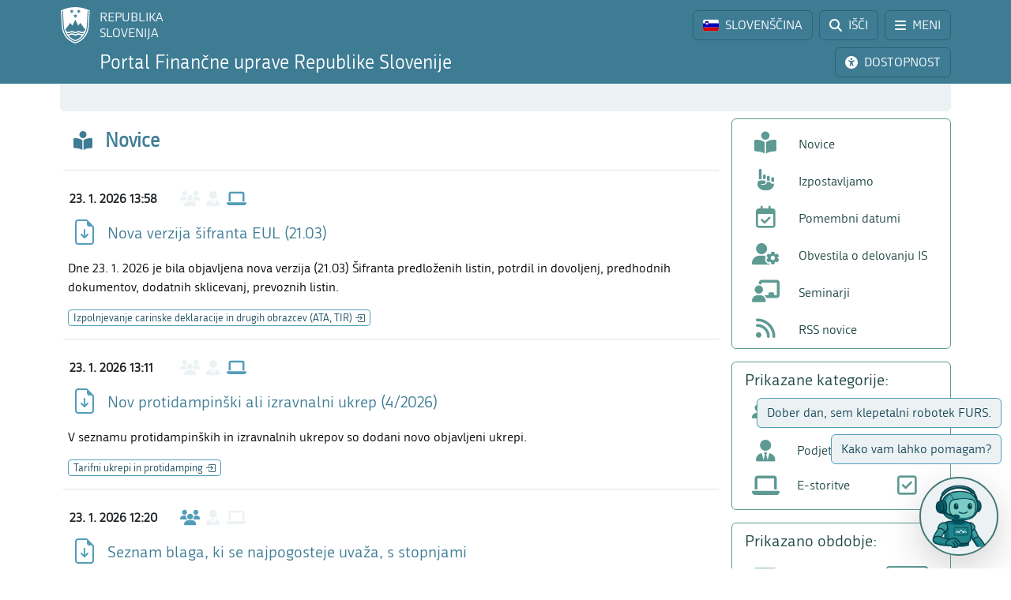

--- FILE ---
content_type: text/html; charset=utf-8
request_url: https://www.fu.gov.si/?type=atom%27a%3D0%3D7979deb7ba1f4135c33ef9d0ddcd63e4%3D059470ef36989dc83e63c8ffb22d881ac119
body_size: 15525
content:
<!DOCTYPE html>
<html lang="sl">
<head>
      <base href="https://www.fu.gov.si/">
      <meta http-equiv="X-UA-Compatible" content="IE=edge">
      <meta name="viewport" content="width=device-width, initial-scale=1">
      <meta name="format-detection" content="telephone=no">
      <link rel="icon" type="image/png" href="/favicon-96x96.png" sizes="96x96" />
      <link rel="icon" type="image/svg+xml" href="/favicon.svg" />
      <link rel="shortcut icon" href="/favicon.ico" />
      <link rel="icon" href="/favicon.ico" type="image/x-icon">
      <link rel="apple-touch-icon" sizes="180x180" href="/apple-touch-icon.png" />
      <meta name="apple-mobile-web-app-title" content="FURS" />
      <link rel="manifest" href="/site.webmanifest" />

<meta charset="utf-8">
<!-- 
	ORG. TEND d.o.o. - www.tend.si

	This website is powered by TYPO3 - inspiring people to share!
	TYPO3 is a free open source Content Management Framework initially created by Kasper Skaarhoj and licensed under GNU/GPL.
	TYPO3 is copyright 1998-2026 of Kasper Skaarhoj. Extensions are copyright of their respective owners.
	Information and contribution at https://typo3.org/
-->




<meta name="generator" content="TYPO3 CMS">
<meta name="twitter:card" content="summary">

<link rel="stylesheet" href="https://cdnjs.cloudflare.com/ajax/libs/font-awesome/6.6.0/css/all.min.css" media="all" crossorigin="anonymous">
<link rel="stylesheet" href="https://cdn.jsdelivr.net/npm/bootstrap-icons@1.11.3/font/bootstrap-icons.min.css" media="all" crossorigin="anonymous">

<link rel="stylesheet" href="https://www.fu.gov.si/typo3temp/assets/css/7015c8c4ac5ff815b57530b221005fc6.css?1741684438" media="all">
<link rel="stylesheet" href="https://www.fu.gov.si/typo3conf/ext/ns_feedback/Resources/Public/Css/font-awesome.css?1746686663" media="all">
<link rel="stylesheet" href="https://www.fu.gov.si/typo3conf/ext/ns_feedback/Resources/Public/Css/nsfeedback.css?1746686663" media="all">
<link rel="stylesheet" href="https://www.fu.gov.si/fileadmin/templates/css/styles.css?t=12" media="all">
<link href="/typo3conf/ext/news/Resources/Public/Css/news-basic.css?1746686662" rel="stylesheet" >
<style>
/*<![CDATA[*/
<!-- 
/*globalSettingsCSS*/

        .nsbtn.btn-round-rect {
            background-color:#ECF2F4;
            color: #3E7C94;
            box-shadow: none;
            cursor: pointer;
            font-weight: normal;
            min-width: 105px;
            padding-top: 8px;
            width: auto !important;
            outline: medium none;
            -webkit-transition: all 0.3s ease-in-out;
            transition: all 0.3s ease-in-out;
            border:1px solid #ECF2F4
        }
        .send-msg span {
            color: #1A7C94;
            font-weight: normal;
        }
        
-->
/*]]>*/
</style>


<script src="https://www.fu.gov.si/typo3conf/ext/ns_feedback/Resources/Public/JavaScript/jquery.js?1746686663"></script>

<script src="https://ajax.googleapis.com/ajax/libs/jquery/3.5.1/jquery.min.js"></script>



<title>FINANČNA UPRAVA REPUBLIKE SLOVENIJE</title><script>
        (function() {
        var cx = '016429420804153513852:oakcks0vbds';
        var gcse = document.createElement('script');
        gcse.type = 'text/javascript';
        gcse.async = true;
        gcse.src = 'https://cse.google.com/cse.js?cx=' + cx;
        var s = document.getElementsByTagName('script')[0];
        s.parentNode.insertBefore(gcse, s);
        })();
</script>	<style>
			.timer {display: inline-block; line-height: 100%;}
				.timer b {display: inline-block; background: #fff; color: #000; padding: 1px 3px 0px 3px; line-height: 19px; border-radius: 2px; min-width: 24px;}
	
			h2.card-header a:focus {  
				outline: 1px dotted silver;
			}
			*:focus {
				outline: 1px dotted silver;
			}		
		</style>		<script>
			let isFrontpage = true;
		</script>
<link rel="canonical" href="https://www.fu.gov.si/"/>

<link rel="alternate" hreflang="si-SI" href="https://www.fu.gov.si/"/>
<link rel="alternate" hreflang="en-US" href="https://www.fu.gov.si/en/"/>
<link rel="alternate" hreflang="x-default" href="https://www.fu.gov.si/"/>
</head>
<body id="pageBody" class="p1 sl home">

		

	


		
		
		
		
		

		
		
		

		
		
		
      
      	
        

		
		
		
		
		

		
		
		


	


<a class="sr-only sr-only-focusable bg-white px-2 py-1 position-absolute" href="#mainContent" title="Preskoči direktno na vsebino" style="top: 0; left: 0;">Preskoči na vsebino</a>

<div class="sticky-top">
	<header class="bg-primary text-white pt-2" id="header">
		<div class="container-lg d-flex justify-content-between align-items-center">
			
			<a href="#" data-bs-target="#logo" data-bs-toggle="modal" class="logoRS lh-sm text-white text-decoration-none" tabindex="0">
				REPUBLIKA<br>SLOVENIJA
			</a>
			
			<div class="ps-2">			
				<a href="#" class="headBtn btn d-inline-flex align-items-center me-1" id="langselectbtn" data-bs-toggle="modal" data-bs-target="#lang" role="link" aria-label="Izbira jezika">
					<img src="fileadmin/templates/img/flags_svg/si.svg" alt="Slovenska zastava" class="img-fluid rounded ico-20 me-0 me-md-2" height="20" width="20" />
					<span class="d-none d-md-inline">SLOVENŠČINA</span>
					<span class="d-none d-s-inline d-md-none">
						<span class="ms-2 me-1">|</span>
						<span>SL</span>
					</span>
				</a>
				<a href="/iskalnik/" class="headBtn btn d-inline-flex align-items-center me-1 me-xxl-0">
					<i class="fas fa-search me-md-2"></i>
					<span class="d-none d-md-inline">IŠČI</span>
				</a>
				
				<a href="#" class="headBtn btn d-inline-flex d-xxl-none align-items-center" data-bs-toggle="offcanvas" data-bs-target="#sideMenu" aria-controls="sideMenu">
					<i class="fa-solid fa-bars me-md-2"></i>
					<span class="d-none d-md-inline">MENI</span>
				</a>
			</div>

		</div>
	</header>
	<div class="subheader bg-primary pb-2 pt-1">
		<div class="container-lg d-flex justify-content-between align-items-center">
			<a class="logoFURS link-white text-decoration-none lh-sm" href="/">
              
                    <span class="d-block d-sss-none fs-4">Portal FURS</span>
    				<span class="d-none d-sss-block d-xl-none fs-4">Portal Finančne uprave RS</span>
    				<span class="d-none d-xl-block fs-4">Portal Finančne uprave Republike Slovenije</span>
                
			</a>

			<div class="buttons">

				<a href="#" id="nujnoObvestiloBtn" data-bs-target="#urgentNews" data-bs-toggle="modal" class="headBtn d-none btn d-inline-flex align-items-center me-1">
					<i class="fa-solid fa-circle-exclamation me-md-2"></i>
					<span class="d-none d-md-inline">NUJNO OBVESTILO</span>
				</a>
				<a href="#" class="headBtn btn d-inline-flex align-items-center me-1 me-xl-0" data-bs-toggle="modal" data-bs-target="#viMenu" tabindex="0">
					<i class="fas fa-universal-access me-md-2"></i>
					<span class="d-none d-md-inline">DOSTOPNOST</span>
				</a>
				<a href="#" class="headBtn btn d-xl-none" data-bs-toggle="offcanvas" data-bs-target="#sideFilter" aria-controls="sideFilter">
					<i class="fa-solid fa-ellipsis-vertical me-md-2"></i>
					<span class="d-none d-md-inline">KAZALO</span>
				</a>
			</div>

		</div>
	</div>

	<div class="container-lg">
  		<div class="bg-light rounded-bottom py-1 ps-3 d-flex justify-content-between align-items-center" style="min-height: 35px;">
			<div class="breadcrumbs text-primaryDark">Domov</div>
			<div id="goToTop" style="display: none;" class="cp">
				<i class="fas fa-arrow-alt-circle-up text-primary me-sm-1 fs18"></i>
				<span class="d-none d-sm-inline">
					Nazaj na vrh
				</span>
			</div>
		</div>
	</div>
</div>
		

  <style>
    .mediaParent {
      margin-left: 25px;
      margin-right: 25px;
    }    
  </style>

	
			
			
			
			
			
			
			
            
			
			
            
			
			
            
			
			
			
		

	

	<div class="container-lg pb-4">
		<span id="mainContent" class="sr-only" tabindex="-1"></span>
		<div class="row">
			<div class="col-3 leftCol d-none d-xxl-block">
				
	


<nav class="row sticky-top sticky-top-offset z-0">
	
				
			
	<div class="col-6 mb-2">
		
				<a class="boxButton" href="/">
					<i class="fa-solid fa-book-open-reader fs28 mb-2"></i>
					<span class="text-wrap">
						NOVICE
					</span>
				</a>
			
	</div>

			
	<div class="col-6 mb-2">
		
				<a class="boxButton" href="/kontakti/">
					<i class="fas fa-phone fs28 mb-2"></i>
					<span class="text-wrap">
						KONTAKTI
					</span>
				</a>
			
	</div>

			
	<div class="col-6 mb-2">
		
				<a class="boxButton" href="/podrocja/">
					<i class="fas fa-th fs28 mb-2"></i>
					<span class="text-wrap">
						PODROČJA
					</span>
				</a>
			
	</div>

			
	<div class="col-6 mb-2">
		
				<a class="boxButton" href="/e_storitve/">
					<i class="fas fa-laptop fs28 mb-2"></i>
					<span class="text-wrap">
						E-STORITVE
					</span>
				</a>
			
	</div>

			
	<div class="col-6 mb-2">
		
				<a class="boxButton" href="/zivljenjski_dogodki_prebivalci/">
					<i class="fas fa-users fs28 mb-2"></i>
					<span class="text-wrap">
						ŽIVLJENJSKI<br>DOGODKI
					</span>
				</a>
			
	</div>

			
	<div class="col-6 mb-2">
		
				<a class="boxButton" href="/poslovni_dogodki_podjetja/">
					<i class="fas fa-user-tie fs28 mb-2"></i>
					<span class="text-wrap">
						POSLOVNI<br>DOGODKI
					</span>
				</a>
			
	</div>


			<div class="col-12 pt-2">
				<div class="border border-primaryLight rounded mb-3 p-2 ">
					
	
			<a href="https://www.gov.si/drzavni-organi/organi-v-sestavi/financna-uprava-republike-slovenije/o-upravi/" class="d-flex align-items-center px-3 py-2 textButton" target="_blank">
				<i class="fas fa-university fs28 text-primaryLight"></i>
				<span class="ms-3 text-primaryDark">O nas</span>
				<i class="bi bi-arrow-up-right ms-1"></i>
			</a>
		

					
	
			<a class="d-flex align-items-center px-3 py-2 textButton" href="/o_financni_upravi/zaposlitev_furs/">
				<i class="far fa-handshake fs28 text-primaryLight"></i>
				<span class="ms-3 text-primaryDark">Zaposlitev FURS</span>
			</a>
		

					
	
			<a href="https://www.gov.si/drzavni-organi/organi-v-sestavi/financna-uprava-republike-slovenije/javne-objave/" class="d-flex align-items-center px-3 py-2 textButton" target="_blank">
				<i class="fas fa-bullhorn fs28 text-primaryLight"></i>
				<span class="ms-3 text-primaryDark">Javne objave</span>
				<i class="bi bi-arrow-up-right ms-1"></i>
			</a>
		

				</div>
			</div>
		
	<div class="d-flex justify-content-evenly align-items-center p-2 socials">
	<a href="https://www.facebook.com/FinancnaupravaRS/?ref=br_rs" target="_blank" class="mx-1 link-primaryLight text-decoration-none d-flex align-items-center" role="link" aria-label="Facebook">
		<i class="fab fa-facebook fs26"></i>
	</a>
	<a href="https://www.instagram.com/financnauprava/" target="_blank" class="mx-1 link-primaryLight text-decoration-none d-flex align-items-center" aria-label="Instagram">
		<i class="fa-brands fa-instagram fs26"></i>
	</a>
	<a href="https://twitter.com/FinancnaUPR" target="_blank" class="mx-1 link-primaryLight text-decoration-none d-flex align-items-center" aria-label="Twitter">
		<i class="fa-brands fa-x-twitter fs26"></i>
	</a>
	<a href="https://www.linkedin.com/company/finan%C4%8Dna-uprava-republike-slovenije/" target="_blank" class="mx-1 link-primaryLight text-decoration-none d-flex align-items-center" aria-label="LinkedIn">
		<i class="fa-brands fa-linkedin-in fs26"></i>
	</a>	
	<a href="https://www.tiktok.com/@davki_na_izi"  target="_blank" class="mx-1 link-primaryLight text-decoration-none d-flex align-items-center" aria-label="TikTok">
		<i class="fa-brands fa-tiktok fs26"></i>
	</a>
	<a href="https://www.youtube.com/channel/UCfvUsVoJXYp7yR6LOSqvHTw" target="_blank" class="mx-1 link-primaryLight text-decoration-none d-flex align-items-center" aria-label="Youtube">
		<i class="fab fa-youtube fs26"></i>
	</a>
</div>
</nav>




			</div>
			<div class="col" id="content">
				<header class="d-flex align-items-center mt-3">
					<div class="titleBtn btn cursor-default btn-lg m-0 text-start text-primary flex-grow-1">
						<h1 class="m-0 fs-4 d-flex align-items-center lh-1">
							<i class="fa-solid fa-book-open-reader text-primary me-3"></i>
							<strong class="text-primary">Novice</strong>
						</h1>
					</div>
				</header>
				<section>
					


	



	
			
			
		
 	
			

		





					
                              
                                    <ul class="list-unstyled mt-3" data-count="17"><li class="row mb-3 pb-3 mx-1 border-top pt-3 border-bottom" data-parenttitle="Izpolnjevanje carinske deklaracije in drugih obrazcev (ATA, TIR)" data-active="0" data-month-no='1' data-alt-starttime='' data-alt-endtime=''><div class="d-flex align-items-center py-2 ps-2 "><time class="fw-bold timeWidth">23. 1. 2026 13:58</time><div class="pe-3 fs20 d-flex"><i class="fa-solid fa-users text-light" title="Prebivalci"></i><i class="fa-solid fa-user-tie mx-2 text-light" title="Podjetja"></i><i class="fa-solid fa-laptop text-primaryLight" title="E-storitve"></i></div></div><a target="_blank" class="row ajaxCall link-primary" href="https://www.fu.gov.si/fileadmin/Internet/Carina/Podrocja/Carinske_listine/Opis/Sifrant_EUL_2026.zip"><div class="col1-2 d-flex align-items-center justify-content-center"><i class="bi bi-file-earmark-arrow-down text-primaryLight ms-2 me-1 fs32" title="Prenos datoteke"></i></div><div class="col d-flex align-items-center"><h2 class="h5 mb-0 newsTitle text-primary">
						Nova verzija šifranta EUL (21.03)
					</h2></div></a><div class="col newsTeaser text-break text-black mt-2"><div>Dne 23. 1. 2026 je bila objavljena nova verzija (21.03) Šifranta predloženih listin, potrdil in dovoljenj, predhodnih dokumentov, dodatnih sklicevanj, prevoznih listin.</div><div class="d-flex flex-wrap mt-3 gap-2"><a data-url="
												https://www.fu.gov.si/fileadmin/Internet/Carina/Podrocja/Carinske_listine/Opis/Sifrant_EUL_2026.zip
											" data-id="94" class="newsPageTitle link lh-sm col-12 " href="/carina/podrocja/izpolnjevanje_carinske_deklaracije_in_drugih_obrazcev_ata_tir/">
					Izpolnjevanje carinske deklaracije in drugih obrazcev (ATA, TIR)
			</a></div></div></li><li class="row mb-3 pb-3 mx-1  border-bottom" data-parenttitle="Tarifni ukrepi in protidamping" data-active="0" data-month-no='1' data-alt-starttime='' data-alt-endtime=''><div class="d-flex align-items-center py-2 ps-2 "><time class="fw-bold timeWidth">23. 1. 2026 13:11</time><div class="pe-3 fs20 d-flex"><i class="fa-solid fa-users text-light" title="Prebivalci"></i><i class="fa-solid fa-user-tie mx-2 text-light" title="Podjetja"></i><i class="fa-solid fa-laptop text-primaryLight" title="E-storitve"></i></div></div><a target="_blank" class="row ajaxCall link-primary" href="https://www.fu.gov.si/fileadmin/Internet/Carina/Podrocja/Tarifni_ukrepi_in_protidamping/Opis/Obvestila_2026.docx"><div class="col1-2 d-flex align-items-center justify-content-center"><i class="bi bi-file-earmark-arrow-down text-primaryLight ms-2 me-1 fs32" title="Prenos datoteke"></i></div><div class="col d-flex align-items-center"><h2 class="h5 mb-0 newsTitle text-primary">
						Nov protidampinški ali izravnalni ukrep (4/2026)
					</h2></div></a><div class="col newsTeaser text-break text-black mt-2"><div>V seznamu protidampinških in izravnalnih ukrepov so dodani novo objavljeni ukrepi.</div><div class="d-flex flex-wrap mt-3 gap-2"><a data-url="
												https://www.fu.gov.si/fileadmin/Internet/Carina/Podrocja/Tarifni_ukrepi_in_protidamping/Opis/Obvestila_2026.docx
											" data-id="266" class="newsPageTitle link lh-sm col-12 " href="/carina/podrocja/tarifni_ukrepi_in_protidamping/">
					Tarifni ukrepi in protidamping
			</a></div></div></li><li class="row mb-3 pb-3 mx-1  border-bottom" data-parenttitle="Potniki" data-active="0" data-month-no='1' data-alt-starttime='' data-alt-endtime=''><div class="d-flex align-items-center py-2 ps-2 "><time class="fw-bold timeWidth">23. 1. 2026 12:20</time><div class="pe-3 fs20 d-flex"><i class="fa-solid fa-users text-primaryLight" title="Prebivalci"></i><i class="fa-solid fa-user-tie mx-2 text-light" title="Podjetja"></i><i class="fa-solid fa-laptop text-light" title="E-storitve"></i></div></div><a target="_blank" class="row ajaxCall link-primary" href="https://www.fu.gov.si/fileadmin/Internet/Carina/Podrocja/Potniki/Opis/Seznam_blaga_tarifa_DDV_carinska_stopnja.xlsx"><div class="col1-2 d-flex align-items-center justify-content-center"><i class="bi bi-file-earmark-arrow-down text-primaryLight ms-2 me-1 fs32" title="Prenos datoteke"></i></div><div class="col d-flex align-items-center"><h2 class="h5 mb-0 newsTitle text-primary">
						Seznam blaga, ki se najpogosteje uvaža, s stopnjami​​​​​​​
					</h2></div></a><div class="col newsTeaser text-break text-black mt-2"><div>Sprememba dokumenta.</div><div class="d-flex flex-wrap mt-3 gap-2"><a data-url="
												https://www.fu.gov.si/fileadmin/Internet/Carina/Podrocja/Potniki/Opis/Seznam_blaga_tarifa_DDV_carinska_stopnja.xlsx
											" data-id="251" class="newsPageTitle link lh-sm col-12 " href="/carina/podrocja/potniki/">
					Potniki
			</a></div></div></li><li class="row mb-3 pb-3 mx-1  border-bottom" data-parenttitle="e-Davki" data-active="0" data-month-no='1' data-alt-starttime='' data-alt-endtime=''><div class="d-flex align-items-center py-2 ps-2 "><time class="fw-bold timeWidth">23. 1. 2026 11:06</time><div class="pe-3 fs20 d-flex"><i class="fa-solid fa-users text-primaryLight" title="Prebivalci"></i><i class="fa-solid fa-user-tie mx-2 text-primaryLight" title="Podjetja"></i><i class="fa-solid fa-laptop text-primaryLight" title="E-storitve"></i></div></div><a data-bs-toggle="modal" data-bs-target="
    #ajaxModal
" class="row ajaxCall link-primary" href="/novica/rek_o_obrazec_spremembe_po_1_1_2025_1_1_1_2_1-15999/"><div class="col1-2 d-flex align-items-center justify-content-center"><i class="bi bi-file-earmark-text text-primaryLight ms-2 me-1 fs32" title="Novica"></i></div><div class="col d-flex align-items-center"><h2 class="h5 mb-0 newsTitle text-primary">
						Oddaja obračunov akontacije dohodnine in dohodnine od dohodka iz dejavnosti
					</h2></div></a><div class="col newsTeaser text-break text-black mt-2"><div>Omogočena oddaja obračunov DDD-DDD za leto 2026</div><div class="d-flex flex-wrap mt-3 gap-2"><a data-url="
												/novica/rek_o_obrazec_spremembe_po_1_1_2025_1_1_1_2_1-15999/
											" data-id="239" class="newsPageTitle link lh-sm col-12 " href="/davki_in_druge_dajatve/poslovanje_z_nami/e_davki/">
					e-Davki
			</a></div></div></li><li class="row mb-3 pb-3 mx-1  border-bottom" data-parenttitle="Dohodnina - Dohodek iz zaposlitve" data-active="0" data-month-no='1' data-alt-starttime='' data-alt-endtime=''><div class="d-flex align-items-center py-2 ps-2 "><time class="fw-bold timeWidth">23. 1. 2026 10:35</time><div class="pe-3 fs20 d-flex"><i class="fa-solid fa-users text-primaryLight" title="Prebivalci"></i><i class="fa-solid fa-user-tie mx-2 text-primaryLight" title="Podjetja"></i><i class="fa-solid fa-laptop text-light" title="E-storitve"></i></div></div><a target="_blank" class="row ajaxCall link-primary" href="https://www.fu.gov.si/fileadmin/Internet/Davki_in_druge_dajatve/Podrocja/Dohodnina/Dohodek_iz_zaposlitve/Opis/Povracila_stroskov_in_drugi_dohodki_iz_delovnega_razmerja.docx"><div class="col1-2 d-flex align-items-center justify-content-center"><i class="bi bi-file-earmark-arrow-down text-primaryLight ms-2 me-1 fs32" title="Prenos datoteke"></i></div><div class="col d-flex align-items-center"><h2 class="h5 mb-0 newsTitle text-primary">
						Povračila stroškov in drugi dohodki iz delovnega razmerja
					</h2></div></a><div class="col newsTeaser text-break text-black mt-2"><div>Sprememba dokumenta.</div><div class="d-flex flex-wrap mt-3 gap-2"><a data-url="
												https://www.fu.gov.si/fileadmin/Internet/Davki_in_druge_dajatve/Podrocja/Dohodnina/Dohodek_iz_zaposlitve/Opis/Povracila_stroskov_in_drugi_dohodki_iz_delovnega_razmerja.docx
											" data-id="241" class="newsPageTitle link lh-sm col-12 " href="/davki_in_druge_dajatve/podrocja/dohodnina/dohodnina_dohodek_iz_zaposlitve/">
					Dohodnina - Dohodek iz zaposlitve
			</a></div></div></li><li class="row mb-3 pb-3 mx-1  border-bottom" data-parenttitle="Davek na dodano vrednost (DDV)" data-active="0" data-month-no='1' data-alt-starttime='' data-alt-endtime=''><div class="d-flex align-items-center py-2 ps-2 "><time class="fw-bold timeWidth">23. 1. 2026 09:23</time><div class="pe-3 fs20 d-flex"><i class="fa-solid fa-users text-primaryLight" title="Prebivalci"></i><i class="fa-solid fa-user-tie mx-2 text-primaryLight" title="Podjetja"></i><i class="fa-solid fa-laptop text-primaryLight" title="E-storitve"></i></div></div><a data-bs-toggle="modal" data-bs-target="
    #ajaxModal
" class="row ajaxCall link-primary" href="/novica/preverjanje_oddaje_in_usklajenosti_evidenc_ddv-15997/"><div class="col1-2 d-flex align-items-center justify-content-center"><i class="bi bi-file-earmark-text text-primaryLight ms-2 me-1 fs32" title="Novica"></i></div><div class="col d-flex align-items-center"><h2 class="h5 mb-0 newsTitle text-primary">
						Preverjanje oddaje in usklajenosti evidenc DDV
					</h2></div></a><div class="col newsTeaser text-break text-black mt-2"><div>Davčne zavezance ponovno opozarjamo, da se lahko v portalu eDavki hitro preveri, ali so evidence obračunanega DDV in odbitka DDV uspešno oddane ter usklajene z obračunom DDV-O. Preveri se tudi opozorila, če so se prožila kot tudi napake, če je bil sprejem poslanih evidenc zavrnjen.</div><div class="d-flex flex-wrap mt-3 gap-2"><a data-url="
												/novica/preverjanje_oddaje_in_usklajenosti_evidenc_ddv-15997/
											" data-id="78" class="newsPageTitle link lh-sm col-12 " href="/davki_in_druge_dajatve/podrocja/davek_na_dodano_vrednost_ddv/">
					Davek na dodano vrednost (DDV)
			</a></div></div></li><li class="row mb-3 pb-3 mx-1  border-bottom" data-parenttitle="Carinska vrednost blaga" data-active="0" data-month-no='1' data-alt-starttime='' data-alt-endtime=''><div class="d-flex align-items-center py-2 ps-2 "><time class="fw-bold timeWidth">23. 1. 2026 08:55</time><div class="pe-3 fs20 d-flex"><i class="fa-solid fa-users text-light" title="Prebivalci"></i><i class="fa-solid fa-user-tie mx-2 text-primaryLight" title="Podjetja"></i><i class="fa-solid fa-laptop text-light" title="E-storitve"></i></div></div><a data-bs-toggle="modal" data-bs-target="
    #ajaxModal
" class="row ajaxCall link-primary" href="/novica/dokumenti_evropske_komisije-15996/"><div class="col1-2 d-flex align-items-center justify-content-center"><i class="bi bi-file-earmark-text text-primaryLight ms-2 me-1 fs32" title="Novica"></i></div><div class="col d-flex align-items-center"><h2 class="h5 mb-0 newsTitle text-primary">
						Dokumenti Evropske komisije
					</h2></div></a><div class="col newsTeaser text-break text-black mt-2"><div>Objava novih dokumentov Evropske komisije.</div><div class="d-flex flex-wrap mt-3 gap-2"><a data-url="
												/novica/dokumenti_evropske_komisije-15996/
											" data-id="233" class="newsPageTitle link lh-sm col-12 " href="/carina/podrocja/carinska_vrednost_blaga/">
					Carinska vrednost blaga
			</a></div></div></li><li class="row mb-3 pb-3 mx-1  border-bottom" data-parenttitle="Izvršba nedavčnih obveznosti" data-active="0" data-month-no='1' data-alt-starttime='' data-alt-endtime=''><div class="d-flex align-items-center py-2 ps-2 "><time class="fw-bold timeWidth">22. 1. 2026 15:35</time><div class="pe-3 fs20 d-flex"><i class="fa-solid fa-users text-primaryLight" title="Prebivalci"></i><i class="fa-solid fa-user-tie mx-2 text-light" title="Podjetja"></i><i class="fa-solid fa-laptop text-light" title="E-storitve"></i></div></div><a target="_blank" class="row ajaxCall link-primary" href="https://www.gov.si/novice/2026-01-22-financna-uprava-zacela-z-izvrsbo-na-podlagi-sutarjevega-zakona/"><div class="col1-2 d-flex align-items-center justify-content-center"><i class="bi bi-file-earmark-text text-primaryLight ms-2 me-1 fs32" title="Novica"></i></div><div class="col d-flex align-items-center"><h2 class="h5 mb-0 newsTitle text-primary">
						Finančna uprava začela z izvršbo na podlagi Šutarjevega zakona
					</h2></div></a><div class="col newsTeaser text-break text-black mt-2"><div>Od 8. januarja 2026 do danes je bilo izdanih 1.674 sklepov o izvršbi dolžnikom, ki so v zadnjih dveh letih imeli vsaj tri neplačane obveznosti iz naslova prekrškovnih terjatev. Iz tega naslova je bilo izterjanih 126.260 evrov. Z izvršbo bomo nadaljevali tudi v prihodnje.</div><div class="d-flex flex-wrap mt-3 gap-2"><a data-url="
												https://www.gov.si/novice/2026-01-22-financna-uprava-zacela-z-izvrsbo-na-podlagi-sutarjevega-zakona/
											" data-id="339" class="newsPageTitle link lh-sm col-12 " href="/placevanje_in_izvrsba/podrocja/izvrsba_nedavcnih_obveznosti/">
					Izvršba nedavčnih obveznosti
			</a></div></div></li><li class="row mb-3 pb-3 mx-1  border-bottom" data-parenttitle="Davek od dohodkov pravnih oseb (DDPO)" data-active="0" data-month-no='1' data-alt-starttime='' data-alt-endtime=''><div class="d-flex align-items-center py-2 ps-2 "><time class="fw-bold timeWidth">22. 1. 2026 14:58</time><div class="pe-3 fs20 d-flex"><i class="fa-solid fa-users text-light" title="Prebivalci"></i><i class="fa-solid fa-user-tie mx-2 text-primaryLight" title="Podjetja"></i><i class="fa-solid fa-laptop text-light" title="E-storitve"></i></div></div><a target="_blank" class="row ajaxCall link-primary" href="https://www.fu.gov.si/fileadmin/Internet/Davki_in_druge_dajatve/Poslovanje_z_nami/Novodila_in_pojasnila/2026/0920-876_2026-2_Uveljavljanje_olajsave_za_investiranje_za_vlaganja_v_sredstva_na_poslovni_enoti_v_tujini.docx"><div class="col1-2 d-flex align-items-center justify-content-center"><i class="bi bi-file-earmark-arrow-down text-primaryLight ms-2 me-1 fs32" title="Prenos datoteke"></i></div><div class="col d-flex align-items-center"><h2 class="h5 mb-0 newsTitle text-primary">
						Uveljavljanje olajšave za investiranje za vlaganja v sredstva na poslovni enoti v tujini
					</h2></div></a><div class="col newsTeaser text-break text-black mt-2"><div>Pojasnilo FURS, št. 0920-876/2026-2, z dne 21. 1. 2026.</div><div class="d-flex flex-wrap mt-3 gap-2"><a data-url="
												https://www.fu.gov.si/fileadmin/Internet/Davki_in_druge_dajatve/Poslovanje_z_nami/Novodila_in_pojasnila/2026/0920-876_2026-2_Uveljavljanje_olajsave_za_investiranje_za_vlaganja_v_sredstva_na_poslovni_enoti_v_tujini.docx
											" data-id="73" class="newsPageTitle link lh-sm col-12 " href="/davki_in_druge_dajatve/podrocja/davek_od_dohodkov_pravnih_oseb_ddpo/">
					Davek od dohodkov pravnih oseb (DDPO)
			</a></div></div></li><li class="row mb-3 pb-3 mx-1  border-bottom" data-parenttitle="Izpolnjevanje carinske deklaracije in drugih obrazcev (ATA, TIR)" data-active="0" data-month-no='1' data-alt-starttime='' data-alt-endtime=''><div class="d-flex align-items-center py-2 ps-2 "><time class="fw-bold timeWidth">22. 1. 2026 11:26</time><div class="pe-3 fs20 d-flex"><i class="fa-solid fa-users text-light" title="Prebivalci"></i><i class="fa-solid fa-user-tie mx-2 text-light" title="Podjetja"></i><i class="fa-solid fa-laptop text-primaryLight" title="E-storitve"></i></div></div><a target="_blank" class="row ajaxCall link-primary" href="https://www.fu.gov.si/fileadmin/Internet/Carina/Podrocja/Carinske_listine/Opis/Sifrant_EUL_2026.zip"><div class="col1-2 d-flex align-items-center justify-content-center"><i class="bi bi-file-earmark-arrow-down text-primaryLight ms-2 me-1 fs32" title="Prenos datoteke"></i></div><div class="col d-flex align-items-center"><h2 class="h5 mb-0 newsTitle text-primary">
						Nova verzija šifranta EUL (21.02)
					</h2></div></a><div class="col newsTeaser text-break text-black mt-2"><div>Dne 22. 01. 2026 je bila objavljena nova verzija (21.02) Šifranta predloženih listin, potrdil in dovoljenj, predhodnih dokumentov, dodatnih sklicevanj, prevoznih listin.</div><div class="d-flex flex-wrap mt-3 gap-2"><a data-url="
												https://www.fu.gov.si/fileadmin/Internet/Carina/Podrocja/Carinske_listine/Opis/Sifrant_EUL_2026.zip
											" data-id="94" class="newsPageTitle link lh-sm col-12 " href="/carina/podrocja/izpolnjevanje_carinske_deklaracije_in_drugih_obrazcev_ata_tir/">
					Izpolnjevanje carinske deklaracije in drugih obrazcev (ATA, TIR)
			</a></div></div></li><li class="row mb-3 pb-3 mx-1  border-bottom" data-parenttitle="Carinska vrednost blaga" data-active="0" data-month-no='1' data-alt-starttime='' data-alt-endtime=''><div class="d-flex align-items-center py-2 ps-2 "><time class="fw-bold timeWidth">22. 1. 2026 08:59</time><div class="pe-3 fs20 d-flex"><i class="fa-solid fa-users text-light" title="Prebivalci"></i><i class="fa-solid fa-user-tie mx-2 text-primaryLight" title="Podjetja"></i><i class="fa-solid fa-laptop text-primaryLight" title="E-storitve"></i></div></div><a data-bs-toggle="modal" data-bs-target="
    #ajaxModal
" class="row ajaxCall link-primary" href="/novica/menjalni_tecaj_za_ruski_rubelj_za_mesec_junij_2023_13246_1_1_1_1_1_1_1_1_1_1_1_2_1_1_1_1_1_1_1_1_1_1_1_1_1_1_1_1_1_1_1_1-15992/"><div class="col1-2 d-flex align-items-center justify-content-center"><i class="bi bi-file-earmark-text text-primaryLight ms-2 me-1 fs32" title="Novica"></i></div><div class="col d-flex align-items-center"><h2 class="h5 mb-0 newsTitle text-primary">
						Menjalni tečaj za ruski rubelj za mesec FEBRUAR 2026
					</h2></div></a><div class="col newsTeaser text-break text-black mt-2"><div>Februar 2026, ruski rubelj.</div><div class="d-flex flex-wrap mt-3 gap-2"><a data-url="
												/novica/menjalni_tecaj_za_ruski_rubelj_za_mesec_junij_2023_13246_1_1_1_1_1_1_1_1_1_1_1_2_1_1_1_1_1_1_1_1_1_1_1_1_1_1_1_1_1_1_1_1-15992/
											" data-id="233" class="newsPageTitle link lh-sm col-12 " href="/carina/podrocja/carinska_vrednost_blaga/">
					Carinska vrednost blaga
			</a></div></div></li><li class="row mb-3 pb-3 mx-1  border-bottom" data-parenttitle="Carinska vrednost blaga" data-active="0" data-month-no='1' data-alt-starttime='' data-alt-endtime=''><div class="d-flex align-items-center py-2 ps-2 "><time class="fw-bold timeWidth">22. 1. 2026 08:46</time><div class="pe-3 fs20 d-flex"><i class="fa-solid fa-users text-light" title="Prebivalci"></i><i class="fa-solid fa-user-tie mx-2 text-light" title="Podjetja"></i><i class="fa-solid fa-laptop text-primaryLight" title="E-storitve"></i></div></div><a target="_blank" class="row ajaxCall link-primary" href="https://www.fu.gov.si/fileadmin/Internet/Carina/Podrocja/Carinska_vrednost_blaga/Opis/TL_2026.zip"><div class="col1-2 d-flex align-items-center justify-content-center"><i class="bi bi-file-earmark-arrow-down text-primaryLight ms-2 me-1 fs32" title="Prenos datoteke"></i></div><div class="col d-flex align-items-center"><h2 class="h5 mb-0 newsTitle text-primary">
						Nova tečajna lista FEBRUAR 2026
					</h2></div></a><div class="col newsTeaser text-break text-black mt-2"><div>Februar 2026.</div><div class="d-flex flex-wrap mt-3 gap-2"><a data-url="
												https://www.fu.gov.si/fileadmin/Internet/Carina/Podrocja/Carinska_vrednost_blaga/Opis/TL_2026.zip
											" data-id="233" class="newsPageTitle link lh-sm col-12 " href="/carina/podrocja/carinska_vrednost_blaga/">
					Carinska vrednost blaga
			</a></div></div></li><li class="row mb-3 pb-3 mx-1  border-bottom" data-parenttitle="Davek na dodano vrednost (DDV)" data-active="0" data-month-no='1' data-alt-starttime='' data-alt-endtime=''><div class="d-flex align-items-center py-2 ps-2 "><time class="fw-bold timeWidth">20. 1. 2026 12:17</time><div class="pe-3 fs20 d-flex"><i class="fa-solid fa-users text-primaryLight" title="Prebivalci"></i><i class="fa-solid fa-user-tie mx-2 text-light" title="Podjetja"></i><i class="fa-solid fa-laptop text-primaryLight" title="E-storitve"></i></div></div><a data-bs-toggle="modal" data-bs-target="
    #ajaxModal
" class="row ajaxCall link-primary" href="/novica/poziv_k_predlozitvi_obracuna_za_pavsalno_nadomestilo_za_leto_2022_12879_1_2_1-15990/"><div class="col1-2 d-flex align-items-center justify-content-center"><i class="bi bi-file-earmark-text text-primaryLight ms-2 me-1 fs32" title="Novica"></i></div><div class="col d-flex align-items-center"><h2 class="h5 mb-0 newsTitle text-primary">
						Poziv k predložitvi obračuna za pavšalno nadomestilo za leto 2025
					</h2></div></a><div class="col newsTeaser text-break text-black mt-2"><div>Na podlagi petega odstavka 95. člena Zakona o davku na dodano vrednost - ZDDV-1 morajo davčni zavezanci, ki so imeli v letu 2025 pravico do uveljavljanja pavšalnega nadomestila na podlagi predhodno pridobljenega dovoljenja davčnega organa, sestaviti obračun pavšalnega nadomestila in ga v elektronski obliki preko sistema eDavki predložiti davčnemu organu, in sicer najkasneje do 2.februarja 2026.</div><div class="d-flex flex-wrap mt-3 gap-2"><a data-url="
												/novica/poziv_k_predlozitvi_obracuna_za_pavsalno_nadomestilo_za_leto_2022_12879_1_2_1-15990/
											" data-id="78" class="newsPageTitle link lh-sm col-12 " href="/davki_in_druge_dajatve/podrocja/davek_na_dodano_vrednost_ddv/">
					Davek na dodano vrednost (DDV)
			</a></div></div></li><li class="row mb-3 pb-3 mx-1  border-bottom" data-parenttitle="Ribiški proizvodi" data-active="0" data-month-no='1' data-alt-starttime='' data-alt-endtime=''><div class="d-flex align-items-center py-2 ps-2 "><time class="fw-bold timeWidth">20. 1. 2026 11:55</time><div class="pe-3 fs20 d-flex"><i class="fa-solid fa-users text-light" title="Prebivalci"></i><i class="fa-solid fa-user-tie mx-2 text-primaryLight" title="Podjetja"></i><i class="fa-solid fa-laptop text-light" title="E-storitve"></i></div></div><a target="_blank" class="row ajaxCall link-primary" href="https://www.fu.gov.si/fileadmin/Internet/Carina/Prepovedi_in_omejitve/Ribiski_proizvodi/Opis/Sistem_CATCH_-_Obvestila_Komisije.docx"><div class="col1-2 d-flex align-items-center justify-content-center"><i class="bi bi-file-earmark-arrow-down text-primaryLight ms-2 me-1 fs32" title="Prenos datoteke"></i></div><div class="col d-flex align-items-center"><h2 class="h5 mb-0 newsTitle text-primary">
						Obvestila Komisije vezane na uporabo sistema CATCH
					</h2></div></a><div class="col newsTeaser text-break text-black mt-2"><div>Nov dokumetn.</div><div class="d-flex flex-wrap mt-3 gap-2"><a data-url="
												https://www.fu.gov.si/fileadmin/Internet/Carina/Prepovedi_in_omejitve/Ribiski_proizvodi/Opis/Sistem_CATCH_-_Obvestila_Komisije.docx
											" data-id="171" class="newsPageTitle link lh-sm col-12 " href="/carina/prepovedi_in_omejitve/ribiski_proizvodi/">
					Ribiški proizvodi
			</a></div></div></li><li class="row mb-3 pb-3 mx-1  border-bottom" data-parenttitle="Plačevanje davkov in drugih dajatev" data-active="1" data-month-no='1' data-alt-starttime='01/20/2026' data-alt-endtime='02/04/2026'><div class="col-md-9"><div class="row"><div class="d-flex align-items-center py-2 ps-2 "><time class="fw-bold timeWidth">20. 1. 2026 10:29</time><div class="pe-3 fs20 d-flex"><i class="fa-solid fa-users text-primaryLight" title="Prebivalci"></i><i class="fa-solid fa-user-tie mx-2 text-primaryLight" title="Podjetja"></i><i class="fa-solid fa-laptop text-primaryLight" title="E-storitve"></i></div></div><a target="_blank" class="row ajaxCall link-primary" href="https://www.gov.si/novice/2026-01-20-v-letu-2025-je-bilo-prek-edavkov-izvrsenih-266-596-placil-v-skupnem-znesku-84-599-04677-evra/"><div class="col1-2 d-flex align-items-center justify-content-center"><i class="bi bi-file-earmark-text text-primaryLight ms-2 me-1 fs32" title="Novica"></i></div><div class="col d-flex align-items-center"><h2 class="h5 mb-0 newsTitle text-primary">
						V letu 2025 je bilo prek eDavkov izvršenih 266.596 plačil v skupnem znesku 84.599.046,77 evra
					</h2></div></a><div class="col newsTeaser text-break text-black mt-2"><div>V primerjavi z letom 2024 se je število spletnih plačil iz eDavkov povečalo za 70,6 odstotka, znesek pa za 115,3 odstotka. V povprečju je v letu 2025 vsak mesec plačilo obveznih dajatev preko eDavkov izvršilo 17.627 zavezancev, kar predstavlja 67,6-odstotno povečanje v primerjavi z letom 2024.</div><div class="d-flex flex-wrap mt-3 gap-2"><a data-url="
												https://www.gov.si/novice/2026-01-20-v-letu-2025-je-bilo-prek-edavkov-izvrsenih-266-596-placil-v-skupnem-znesku-84-599-04677-evra/
											" data-id="103" class="newsPageTitle link lh-sm col-12 " href="/placevanje_in_izvrsba/podrocja/placevanje_davkov_in_drugih_dajatev/">
					Plačevanje davkov in drugih dajatev
			</a></div></div></div></div><div class="d-none d-md-block col-md-3 text-center"><figure class="newsArticleImgParent"><img class="img-fluid newsArticleImg" alt="Poslovnež tipka po telefonu. Spodaj napis: Lansko leto izvedenih kar 266.596 spletnih plačil preko eDavkov." src="https://www.fu.gov.si/fileadmin/Internet/Medijsko_sredisce/Aktualno/2026/aktualno_Spletna_placila.jpg" width="800" height="600" /><figcaption><i class="fas fa-camera fs10"></i>
							FURS
						</figcaption></figure></div></li></ul><nav aria-label="..."><ul class="pagination justify-content-center mt-5"><li class="page-item active"><span class="page-link">1</span></li><li class="page-item"><a class="page-link" href="/novice-stran/2/">2</a></li><li class="page-item next"><a class="page-link" href="/novice-stran/2/" title=""><i class="fa fa-chevron-right" aria-hidden="true"></i></a></li></ul></nav>

            						
                                
						

					



				</section>
			</div>
			<div class="col-3 rightCol d-none d-xl-block">
				
		
		
		
		
		
		
		
		
		
		
		
		
		
        
        
	



<div class="z-0 sticky-top sticky-top-offset-xxl">
	<div class="border border-secondaryLight rounded px-2 pt-2 mb-3">

		
		
		<a class="filterLink row" href="/">
			<div class="col-3"><i class="fa-solid fa-book-open-reader"></i></div>
			<div class="col-9"><span>Novice</span></div>
		</a>

		

			<a class="filterLink row updateIcon" href="/novice-stran/1/?tx_newsextended_altdate%5BoverwriteDemand%5D%5Btags%5D=1&amp;tx_newsextended_altdate%5BoverwriteDemand%5D%5BtimeRestriction%5D=0&amp;tx_newsextended_altdate%5BoverwriteDemand%5D%5BtimeRestrictionHigh%5D=0&amp;cHash=f3e0916a5db750e72b4988539d44bea7">
				<div class="col-3"><i class="fa-solid fa-hand-point-up"></i><i class="fa-solid fa-circle-exclamation text-red d-none"></i></div>
				<div class="col-9"><span>Izpostavljamo</span></div>
			</a>

			<a class="filterLink row" href="/novice-stran/1/?tx_news_pi1%5BoverwriteDemand%5D%5BstoragePage%5D=475&amp;cHash=75338817f02dbd58bce33d215b5c93be">
				<div class="col-3"><i class="fa-regular fa-calendar-check"></i></div>
				<div class="col-9"><span>Pomembni datumi</span></div>
			</a>
          
			<a class="filterLink row " href="/novice-stran/1/?tx_news_pi1%5BoverwriteDemand%5D%5BstoragePage%5D=392%2C316%2C317&amp;tx_news_pi1%5BoverwriteDemand%5D%5BtimeRestriction%5D=-30days&amp;tx_news_pi1%5BoverwriteDemand%5D%5BtimeRestrictionHigh%5D=now&amp;cHash=5ce7f84cd0a4cce5f995208a7f148eec">
				<div class="col-3"><i class="fa-solid fa-user-gear"></i></div>
				<div class="col-9"><span>Obvestila o delovanju IS</span></div>
			</a>

          	<a class="filterLink row" href="/drugo/posebna_podrocja/seminarji/">
				<div class="col-3"><i class="fas fa-chalkboard-teacher"></i></div>
				<div class="col-9"><span>Seminarji</span></div>
			</a>
          
		
		
		<a class="filterLink row " href="/rss/">
			<div class="col-3"><i class="fas fa-rss"></i></div>
			<div class="col-9"><span>RSS novice</span></div>
		</a>
	</div>

	

		<div class="border border-secondaryLight rounded py-2 px-3 mb-3" id="catSelection">
			<strong class="text-secondaryLight pb-2 fs-5 text-secondaryDark d-block fw-normal">
				Prikazane kategorije:
			</strong>

			
			
			
			
			
			
			

            

			

			

			
                    
                            
  
    	<a class="filterLink row ps-2" href="/novice-stran/1/?tx_news_pi1%5BoverwriteDemand%5D%5Bcategories%5D=2%2C3&amp;cHash=5ece14b944b3e78fd36364a9ede91156">
    		<div class="col-3 d-flex align-items-center">
    			<i class="fa-solid fa-users fs28"></i> 
    		</div>
    		<div class="col-6">
    			<span class="text-secondaryDark">Prebivalci</span>
    		</div>
    		<div class="col-3 d-flex justify-content-center align-items-center">
    			<i class="fa-regular fa-square-check fs14"></i>
    		</div>
    	</a>
    	<a class="filterLink row ps-2" href="/novice-stran/1/?tx_news_pi1%5BoverwriteDemand%5D%5Bcategories%5D=1%2C3&amp;cHash=b5932b32402eee11ee6465b185a2ab76">
    		<div class="col-3 d-flex align-items-center">
    			<i class="fa-solid fa-user-tie fs28"></i>
    		</div>
    		<div class="col-6">
    			<span class="text-secondaryDark">Podjetja</span>
    		</div>
    		<div class="col-3 d-flex justify-content-center align-items-center">
    			<i class="fa-regular fa-square-check fs14"></i>
    		</div>
    	</a>
    	<a class="filterLink row ps-2 eserviceslink" href="/novice-stran/1/?tx_news_pi1%5BoverwriteDemand%5D%5Bcategories%5D=1%2C2&amp;cHash=c536125d93bd8fefdac8544df083b6fd">
    		<div class="col-3 d-flex align-items-center">
    			<i class="fa-solid fa-laptop fs28"></i>
    		</div>
    		<div class="col-6">
    			<span class="text-secondaryDark">E-storitve</span>
    		</div>
    		<div class="col-3 d-flex justify-content-center align-items-center">
    			<i class="fa-regular fa-square-check fs14"></i>
    		</div>
    	</a>
    
			        
                        
			    
		</div>                      
	 

    

	
		<fieldset class="border border-secondaryLight rounded py-2 px-3 mb-3" id="dateRange">
			<strong class="text-secondaryLight pb-2 fs-5 text-secondaryDark d-block fw-normal">
				Prikazano obdobje:
			</strong>
			<a href="#" class="filterLink row ps-2" id="timeRangeLink" data-bs-toggle="modal" data-bs-target="#timerange">
				<div class="col-3">
					<i class="fa-solid fa-filter"></i>
				</div>
				<div class="col-6">
                    
                          <span class="text-secondaryDark" id="timeRangeText">Zadnjih 7 dni</span>
                                       
				</div>
				<div class="col-3 d-flex justify-content-center align-items-center">
					<div class="btn btn-sm border-secondaryLight border-2">Izberi</div>
				</div>
			</a>
		</fieldset>

	

	<div class="border border-secondaryLight rounded p-2 mb-3">	
        
		<a class="filterLink row" href="/pomoc_uporabnikom/">
			<div class="col-3"><i class="fa-solid fa-circle-question"></i></div>
			<div class="col-9"><span>Pomoč</span></div>
		</a>
	</div>
</div>




			</div>
		</div>
          
                
                <div id="chatTeasers" aria-live="polite" aria-atomic="true">
					<div id="t1wrap" class="teaserWrap">
						<a id="teaser1" href="#" data-bs-toggle="modal" data-bs-target="#chatBotModal"
						class="teaserBtn btn commentboxbtn">Dober dan, sem klepetalni robotek FURS.</a>
					</div>
					<div id="t2wrap" class="teaserWrap">
						<a id="teaser2" href="#" data-bs-toggle="modal" data-bs-target="#chatBotModal"
						class="teaserBtn btn commentboxbtn">Kako vam lahko pomagam?</a>
					</div>
					</div>

					<div id="chatBotBtn">
						<a href="#" data-bs-toggle="modal" data-bs-target="#chatBotModal" class="btn btn-white border-2 border-secondary d-flex justify-content-center align-items-center rounded-circle m-3 shadow-lg">
							<img src="https://fu.gov.si/fileadmin/templates/img/chatbot.png" alt="Klepetalni robotek FURS" />
						</a>
					</div>
               
      
      
	    
      

      
      
      

      
  

<div class="modal fade" id="chatBotModal" tabindex="-1" role="dialog" aria-hidden="true">
	<div class="modal-dialog" role="document">
		<div class="modal-content">
			<div class="modal-header">
				<h5 class="modal-title text-secondary fw-bold d-none d-md-block" aria-label="Chat bot">Klepetalni robotek Finančne uprave RS</h5>
                <h5 class="modal-title text-secondary fw-bold d-block d-md-none" aria-label="Chat bot">Klepetalni robotek FURS</h5>
				<button type="button" class="btn-close" data-bs-dismiss="modal" aria-label="Close chat bot"></button>
			</div>
			<div class="modal-body d-flex flex-column justify-content-center align-items-center">
        <div class="fileIcon"><img src="/fileadmin/templates/img/chatbot.png" alt="Klepetalni robotek FURS" class="img-fluid p-2" style="width: 100px;" /></div>
        <div class="d-flex flex-column">
          <a href="https://fu.gov.si/drugo/posebna_podrocja/klepetalni_robotek_furs_davki_fizicnih_oseb/" class="d-block btn btn-secondary">Davki fizičnih oseb</a>
		      <a href="https://fu.gov.si/drugo/posebna_podrocja/klepetalni_robotek_furs_ddv_in_davcne_blagajne/" class="d-block btn btn-secondary mt-2">DDV in davčne blagajne</a>

          <a href="https://fu.gov.si/drugo/posebna_podrocja/klepetalni_robotek_furs_davki_poslovnih_subjektov_pravne_osebe_in_fizicne_osebe_z_dejavnostjo/" class="d-block btn btn-secondary mt-2">Davki poslovnih subjektov</a>
          <a href="https://fu.gov.si/drugo/posebna_podrocja/klepetalni_robotek_furs_carina/" class="d-block btn btn-secondary mt-2">Carina</a>
          <a href="https://fu.gov.si/drugo/posebna_podrocja/klepetalni_robotek_furs_trosarine_okoljske_dajatve_in_cbam/" class="d-block btn btn-secondary mt-2">Trošarine, okoljske dajatve in CBAM</a>


        </div>
        <a href="https://www.fu.gov.si/kolofon/#c9690" class="d-block btn btn-sm btn-red mt-3">
          <i class="fa-solid fa-circle-exclamation text-white me-2"></i>Pogoji uporabe
        </a>
			</div>
		</div>
	</div>
</div>
              
	</div>

	<div class="offcanvas offcanvas-start" tabindex="-1" id="sideMenu" aria-labelledby="sideMenuLabel">
		<div class="offcanvas-header">
			<h5 class="offcanvas-title text-primaryDark" id="sideMenuLabel">
				<i class="fa-solid fa-bars me-1"></i> MENI
			</h5>
			<button type="button" class="btn-close" data-bs-dismiss="offcanvas" aria-label="Close"></button>
		</div>
		<div class="offcanvas-body pt-0">
			

<nav class="row  z-0">
	
				
			
	<div class="col-6 mb-2">
		
				<a class="boxButton" href="/">
					<i class="fa-solid fa-book-open-reader fs28 mb-2"></i>
					<span class="text-wrap">
						NOVICE
					</span>
				</a>
			
	</div>

			
	<div class="col-6 mb-2">
		
				<a class="boxButton" href="/kontakti/">
					<i class="fas fa-phone fs28 mb-2"></i>
					<span class="text-wrap">
						KONTAKTI
					</span>
				</a>
			
	</div>

			
	<div class="col-6 mb-2">
		
				<a class="boxButton" href="/podrocja/">
					<i class="fas fa-th fs28 mb-2"></i>
					<span class="text-wrap">
						PODROČJA
					</span>
				</a>
			
	</div>

			
	<div class="col-6 mb-2">
		
				<a class="boxButton" href="/e_storitve/">
					<i class="fas fa-laptop fs28 mb-2"></i>
					<span class="text-wrap">
						E-STORITVE
					</span>
				</a>
			
	</div>

			
	<div class="col-6 mb-2">
		
				<a class="boxButton" href="/zivljenjski_dogodki_prebivalci/">
					<i class="fas fa-users fs28 mb-2"></i>
					<span class="text-wrap">
						ŽIVLJENJSKI<br>DOGODKI
					</span>
				</a>
			
	</div>

			
	<div class="col-6 mb-2">
		
				<a class="boxButton" href="/poslovni_dogodki_podjetja/">
					<i class="fas fa-user-tie fs28 mb-2"></i>
					<span class="text-wrap">
						POSLOVNI<br>DOGODKI
					</span>
				</a>
			
	</div>


			<div class="col-12 pt-2">
				<div class="border border-primaryLight rounded mb-3 p-2 ">
					
	
			<a href="https://www.gov.si/drzavni-organi/organi-v-sestavi/financna-uprava-republike-slovenije/o-upravi/" class="d-flex align-items-center px-3 py-2 textButton" target="_blank">
				<i class="fas fa-university fs28 text-primaryLight"></i>
				<span class="ms-3 text-primaryDark">O nas</span>
				<i class="bi bi-arrow-up-right ms-1"></i>
			</a>
		

					
	
			<a class="d-flex align-items-center px-3 py-2 textButton" href="/o_financni_upravi/zaposlitev_furs/">
				<i class="far fa-handshake fs28 text-primaryLight"></i>
				<span class="ms-3 text-primaryDark">Zaposlitev FURS</span>
			</a>
		

					
	
			<a href="https://www.gov.si/drzavni-organi/organi-v-sestavi/financna-uprava-republike-slovenije/javne-objave/" class="d-flex align-items-center px-3 py-2 textButton" target="_blank">
				<i class="fas fa-bullhorn fs28 text-primaryLight"></i>
				<span class="ms-3 text-primaryDark">Javne objave</span>
				<i class="bi bi-arrow-up-right ms-1"></i>
			</a>
		

				</div>
			</div>
		
	<div class="d-flex justify-content-evenly align-items-center p-2 socials">
	<a href="https://www.facebook.com/FinancnaupravaRS/?ref=br_rs" target="_blank" class="mx-1 link-primaryLight text-decoration-none d-flex align-items-center" role="link" aria-label="Facebook">
		<i class="fab fa-facebook fs26"></i>
	</a>
	<a href="https://www.instagram.com/financnauprava/" target="_blank" class="mx-1 link-primaryLight text-decoration-none d-flex align-items-center" aria-label="Instagram">
		<i class="fa-brands fa-instagram fs26"></i>
	</a>
	<a href="https://twitter.com/FinancnaUPR" target="_blank" class="mx-1 link-primaryLight text-decoration-none d-flex align-items-center" aria-label="Twitter">
		<i class="fa-brands fa-x-twitter fs26"></i>
	</a>
	<a href="https://www.linkedin.com/company/finan%C4%8Dna-uprava-republike-slovenije/" target="_blank" class="mx-1 link-primaryLight text-decoration-none d-flex align-items-center" aria-label="LinkedIn">
		<i class="fa-brands fa-linkedin-in fs26"></i>
	</a>	
	<a href="https://www.tiktok.com/@davki_na_izi"  target="_blank" class="mx-1 link-primaryLight text-decoration-none d-flex align-items-center" aria-label="TikTok">
		<i class="fa-brands fa-tiktok fs26"></i>
	</a>
	<a href="https://www.youtube.com/channel/UCfvUsVoJXYp7yR6LOSqvHTw" target="_blank" class="mx-1 link-primaryLight text-decoration-none d-flex align-items-center" aria-label="Youtube">
		<i class="fab fa-youtube fs26"></i>
	</a>
</div>
</nav>




		</div>
	</div>

	<div class="offcanvas offcanvas-end" tabindex="-1" id="sideFilter" aria-labelledby="sideFilterLabel">
		<div class="offcanvas-header">
			<h5 class="offcanvas-title text-secondaryDark" id="sideFilterLabel">
				<i class="fa-solid fa-ellipsis-vertical me-2"></i> KAZALO
			</h5>
			<button type="button" class="btn-close" data-bs-dismiss="offcanvas" aria-label="Close"></button>
		</div>
		<div class="offcanvas-body pt-0">
			
		
		
		
		
		
		
		
		
		
		
		
		
		
        
        
	



<div class="z-0 sticky-top sticky-top-offset-xxl">
	<div class="border border-secondaryLight rounded px-2 pt-2 mb-3">

		
		
		<a class="filterLink row" href="/">
			<div class="col-3"><i class="fa-solid fa-book-open-reader"></i></div>
			<div class="col-9"><span>Novice</span></div>
		</a>

		

			<a class="filterLink row updateIcon" href="/novice-stran/1/?tx_newsextended_altdate%5BoverwriteDemand%5D%5Btags%5D=1&amp;tx_newsextended_altdate%5BoverwriteDemand%5D%5BtimeRestriction%5D=0&amp;tx_newsextended_altdate%5BoverwriteDemand%5D%5BtimeRestrictionHigh%5D=0&amp;cHash=f3e0916a5db750e72b4988539d44bea7">
				<div class="col-3"><i class="fa-solid fa-hand-point-up"></i><i class="fa-solid fa-circle-exclamation text-red d-none"></i></div>
				<div class="col-9"><span>Izpostavljamo</span></div>
			</a>

			<a class="filterLink row" href="/novice-stran/1/?tx_news_pi1%5BoverwriteDemand%5D%5BstoragePage%5D=475&amp;cHash=75338817f02dbd58bce33d215b5c93be">
				<div class="col-3"><i class="fa-regular fa-calendar-check"></i></div>
				<div class="col-9"><span>Pomembni datumi</span></div>
			</a>
          
			<a class="filterLink row " href="/novice-stran/1/?tx_news_pi1%5BoverwriteDemand%5D%5BstoragePage%5D=392%2C316%2C317&amp;tx_news_pi1%5BoverwriteDemand%5D%5BtimeRestriction%5D=-30days&amp;tx_news_pi1%5BoverwriteDemand%5D%5BtimeRestrictionHigh%5D=now&amp;cHash=5ce7f84cd0a4cce5f995208a7f148eec">
				<div class="col-3"><i class="fa-solid fa-user-gear"></i></div>
				<div class="col-9"><span>Obvestila o delovanju IS</span></div>
			</a>

          	<a class="filterLink row" href="/drugo/posebna_podrocja/seminarji/">
				<div class="col-3"><i class="fas fa-chalkboard-teacher"></i></div>
				<div class="col-9"><span>Seminarji</span></div>
			</a>
          
		
		
		<a class="filterLink row " href="/rss/">
			<div class="col-3"><i class="fas fa-rss"></i></div>
			<div class="col-9"><span>RSS novice</span></div>
		</a>
	</div>

	

		<div class="border border-secondaryLight rounded py-2 px-3 mb-3" id="catSelection">
			<strong class="text-secondaryLight pb-2 fs-5 text-secondaryDark d-block fw-normal">
				Prikazane kategorije:
			</strong>

			
			
			
			
			
			
			

            

			

			

			
                    
                            
  
    	<a class="filterLink row ps-2" href="/novice-stran/1/?tx_news_pi1%5BoverwriteDemand%5D%5Bcategories%5D=2%2C3&amp;cHash=5ece14b944b3e78fd36364a9ede91156">
    		<div class="col-3 d-flex align-items-center">
    			<i class="fa-solid fa-users fs28"></i> 
    		</div>
    		<div class="col-6">
    			<span class="text-secondaryDark">Prebivalci</span>
    		</div>
    		<div class="col-3 d-flex justify-content-center align-items-center">
    			<i class="fa-regular fa-square-check fs14"></i>
    		</div>
    	</a>
    	<a class="filterLink row ps-2" href="/novice-stran/1/?tx_news_pi1%5BoverwriteDemand%5D%5Bcategories%5D=1%2C3&amp;cHash=b5932b32402eee11ee6465b185a2ab76">
    		<div class="col-3 d-flex align-items-center">
    			<i class="fa-solid fa-user-tie fs28"></i>
    		</div>
    		<div class="col-6">
    			<span class="text-secondaryDark">Podjetja</span>
    		</div>
    		<div class="col-3 d-flex justify-content-center align-items-center">
    			<i class="fa-regular fa-square-check fs14"></i>
    		</div>
    	</a>
    	<a class="filterLink row ps-2 eserviceslink" href="/novice-stran/1/?tx_news_pi1%5BoverwriteDemand%5D%5Bcategories%5D=1%2C2&amp;cHash=c536125d93bd8fefdac8544df083b6fd">
    		<div class="col-3 d-flex align-items-center">
    			<i class="fa-solid fa-laptop fs28"></i>
    		</div>
    		<div class="col-6">
    			<span class="text-secondaryDark">E-storitve</span>
    		</div>
    		<div class="col-3 d-flex justify-content-center align-items-center">
    			<i class="fa-regular fa-square-check fs14"></i>
    		</div>
    	</a>
    
			        
                        
			    
		</div>                      
	 

    

	
		<fieldset class="border border-secondaryLight rounded py-2 px-3 mb-3" id="dateRange">
			<strong class="text-secondaryLight pb-2 fs-5 text-secondaryDark d-block fw-normal">
				Prikazano obdobje:
			</strong>
			<a href="#" class="filterLink row ps-2" id="timeRangeLink" data-bs-toggle="modal" data-bs-target="#timerange">
				<div class="col-3">
					<i class="fa-solid fa-filter"></i>
				</div>
				<div class="col-6">
                    
                          <span class="text-secondaryDark" id="timeRangeText">Zadnjih 7 dni</span>
                                       
				</div>
				<div class="col-3 d-flex justify-content-center align-items-center">
					<div class="btn btn-sm border-secondaryLight border-2">Izberi</div>
				</div>
			</a>
		</fieldset>

	

	<div class="border border-secondaryLight rounded p-2 mb-3">	
        
		<a class="filterLink row" href="/pomoc_uporabnikom/">
			<div class="col-3"><i class="fa-solid fa-circle-question"></i></div>
			<div class="col-9"><span>Pomoč</span></div>
		</a>
	</div>
</div>




		</div>
	</div>

	<div class="modal fade" id="timerange" tabindex="-1" aria-labelledby="timerange" aria-hidden="true">
		<div class="modal-dialog modal-dialog-centered">
			<div class="modal-content">
				<div class="modal-header">
					<span class="modal-title fsrem13 lh-sm text-primary fw-bold">Izberi obdobje:</span>
					<button type="button" class="btn-close" data-bs-dismiss="modal" aria-label="Close"></button>
				</div>
				<div class="modal-body">
					<form class="m-0 p-0">
						<li class="form-check d-flex align-items-center fs20">
							<input class="form-check-input me-2" type="radio" name="daterange" id="timerange-1" data-from="today" data-to="now">
							<label class="form-check-label" for="timerange-1">Danes</label>
						</li>
						<li class="form-check d-flex align-items-center fs20">
							<input class="form-check-input me-2" type="radio" name="daterange" id="timerange-2" data-from="-3days" data-to="now">
							<label class="form-check-label" for="timerange-2">Zadnje 3 dni</label>
						</li>
                      
						<li class="form-check d-flex align-items-center fs20">
							<input class="form-check-input me-2" type="radio" name="daterange" id="timerange-3" data-from="-7days" data-to="now" checked>
							<label class="form-check-label" for="timerange-3">Zadnjih 7 dni</label>
						</li>
						<li class="form-check d-flex align-items-center fs20">
							<input class="form-check-input me-2" type="radio" name="daterange" id="timerange-4" data-from="-14days" data-to="now">
							<label class="form-check-label" for="timerange-4">Zadnjih 14 dni</label>
						</li>
						<li class="form-check d-flex align-items-center fs20">
							<input class="form-check-input me-2" type="radio" name="daterange" id="timerange-5" data-from="-30days" data-to="now">
							<label class="form-check-label" for="timerange-5">Zadnjih 30 dni</label>
						</li>
						<li class="form-check d-flex align-items-center fs20">
							<input class="form-check-input me-2" type="radio" name="daterange" id="timerange-6" data-from="-90days" data-to="now">
							<label class="form-check-label" for="timerange-6">Zadnjih 90 dni</label>
						</li>
                      <li class="form-check d-flex align-items-center fs20">
							<input class="form-check-input me-2" type="radio" name="daterange" id="timerange-7" data-from="-180days" data-to="now" >
							<label class="form-check-label" for="timerange-7">Zadnjih 180 dni</label>
						</li>
						<li class="form-check d-flex align-items-center fs20">
							<input class="form-check-input me-2" type="radio" name="daterange" id="timerange-8" data-from="2020-01-01" data-to="now">
							<label class="form-check-label" for="timerange-8">Vse</label>
						</li>
					</form>
				</div>
			</div>
		</div>
	</div>
		
		<footer class="row pb-2 lh-sm main g-0">
	<div class="col-3 d-none d-xxl-block">&nbsp;</div>
	<div class="col text-center">
		<div class="furs-triglav">&nbsp;</div>
		<p>Državni portal Finančne uprave o storitvah in postopkih s področja davkov, carin, trošarin in drugih dajatev</p><p class="align-left text-center">© 2014-2025&nbsp;Finančna uprava Republike Slovenije</p><p> |&nbsp;<a class="internal-link" href="https://www.fu.gov.si/kolofon" title="Kolofon vsebina">Kolofon</a> | <a href="#" class="internal-link" data-cc="show-preferencesModal">Nastavitev piškotkov</a> | <a class="internal-link" href="https://www.fu.gov.si/varstvo_podatkov" title="Kolofon vsebina">Varstvo podatkov</a> |</p>


	</div>
	<div class="col-3 d-none d-xl-block">&nbsp;</div>
</footer>


		
	

<div class="modal fade" id="ajaxModal" tabindex="-1" role="dialog" aria-hidden="true">
	<div class="modal-dialog" role="document">
		<div class="modal-content">
			<div class="modal-header">
				<h5 class="modal-title fsrem13 fw-bold lh-sm text-primary me-3" id="novica">
					<span class="spinner-border text-primary" role="status">
						<span class="sr-only">Se nalaga</span>
					</span>
				</h5>
				<button type="button" class="btn-close" data-bs-dismiss="modal" aria-label="Close"></button>
			</div>
			<div class="modal-body py-0">
				<div class="spinner-border text-primary" role="status">
					<span class="sr-only">Se nalaga</span>
				</div>
			</div>
		</div>
	</div>
</div>

<div class="modal fade" id="relatedNewsModal" tabindex="-1" role="dialog" aria-hidden="true">
	<div class="modal-dialog" role="document">
		<div class="modal-content">
			<div class="modal-header">
				<h5 class="modal-title fsrem13 lh-sm text-primary">Izberi stran za prikaz novice:</h5>
				<button type="button" class="btn-close" data-bs-dismiss="modal" aria-label="Close"></button>
			</div>
			<div class="modal-body"></div>
		</div>
	</div>
</div>

		

		
		
		
		
		
		
		
	

<div class="modal fade" id="logo" tabindex="-1" role="dialog" aria-hidden="true">
	<div class="modal-dialog" role="document">
		<div class="modal-content">
			<div class="modal-header">
				<h5 class="modal-title">Pojdi na:</h5>
				<button type="button" class="btn-close" data-bs-dismiss="modal" aria-label="Zapri"></button>
			</div>
			<div class="modal-body goToLinks">
				<a href="https://www.gov.si/" class="btn d-block w-100 btn-primary mb-2" target="_blank" rel="nofollow">
					<strong>Portal GOV.SI</strong>
					<span class="d-block">Državni portal o državni upravi in njenih storitvah</span>
				</a>
				<a href="https://e-uprava.gov.si/" class="btn d-block w-100 btn-primary mb-2" target="_blank" rel="nofollow">
					<strong>Portal eUprava</strong>
					<span class="d-block">Državni portal za državljane</span>
				</a>
				<a href="https://evem.gov.si/evem/drzavljani/zacetna.evem" class="btn d-block w-100 btn-primary" target="_blank" rel="nofollow">
					<strong>Portal SPOT - Slovenska poslovna točka</strong>
					<span class="d-block">Državni portal za podjetja in podjetnike</span>
				</a>
			</div>
		</div>
	</div>
</div>

		
		
		
		
	

<div class="modal fade" id="lang" tabindex="-1" role="dialog" aria-hidden="true">
	<div class="modal-dialog" role="document">
		<div class="modal-content">
			<div class="modal-header">
				
						<h5 class="modal-title" aria-label="Izbira jezika">Izbira jezika:</h5>
						<button type="button" class="btn-close" data-bs-dismiss="modal" aria-label="Zapri izbiro jezika"></button>
					
			</div>
			<div class="modal-body">
				<div class="row icoStyle-1">
					<div class="col-6">
						<a href="/" class="btn w-100 btn-primary d-flex flex-column justify-content-center align-items-center">
							<img src="fileadmin/templates/img/flags_svg/si.svg" class="img-fluid ico-32 rounded" alt="Slovenska zastava"/>
							<span>SLOVENŠČINA</span>
						</a>
					</div>
					<div class="col-6">
						<a href="/en/" class="btn w-100 btn-primary d-flex flex-column justify-content-center align-items-center">
						<img src="fileadmin/templates/img/flags_svg/gb.svg" class="img-fluid ico-32 rounded" alt="Zastava Združenega kraljestva"/>
							<span>ENGLISH</span>
						</a>
					</div>
					<div class="col-6 mt-2">
						<a href="https://e-uprava.gov.si/it/podrocja/davki.html" class="btn w-100 btn-primary d-flex flex-column justify-content-center align-items-center">
						<img src="fileadmin/templates/img/flags_svg/it.svg" class="img-fluid ico-32 rounded" alt="Italijanska zastava"/>
							<span>ITALIANO</span>
						</a>
					</div>
					<div class="col-6 mt-2">
						<a href="https://e-uprava.gov.si/hu/podrocja/davki.html" class="btn w-100 btn-primary d-flex flex-column justify-content-center align-items-center">
						<img src="fileadmin/templates/img/flags_svg/hu.svg" class="img-fluid ico-32 rounded" alt="Madžarska zastava"/>
							<span>MAGYAR</span>
						</a>
					</div>
				</div>
			</div>
		</div>
	</div>
</div>

	  
	  
	  
	  
	  
  

<div class="modal fade" id="downloadFile" tabindex="-1" role="dialog" aria-hidden="true">
	<div class="modal-dialog" role="document">
		<div class="modal-content">
			<div class="modal-header">
				<h5 class="modal-title text-primary fw-bold"></h5>
				<button type="button" class="btn-close" data-bs-dismiss="modal" aria-label="Close file download"></button>
			</div>
			<div class="modal-body d-flex flex-column justify-content-center align-items-center">
				<div class="fileName d-flex align-items-center mb-3 align-self-start text-primary fs-5"></div>
				<div class="fileIcon"><i class="far fa-file-archive fa-2xl"></i></div>
				<div class="mt-3">
					<div class="fs-5">Format datoteke: <span class="fileFormat"></span></div>
					<div class="fileSizeParent fs-5">Velikost datoteke za prenos: <span class="fileSize"></span></div>
					<div class="fs-5">Prenos iz strežnika: <span class="fileHost"></span></div>

					<div class="small mt-3">Pri prenosu datoteke bo imenu datoteke dodana tudi časovna oznaka.</div>
					<a href="#" class="d-flex justify-content-center align-items-center btn btn-primary mt-4 fileDownloadBtn" aria-label="Download file" download><i class="bi bi-file-earmark-arrow-down text-white me-2 fs24"></i>Prenesi datoteko</a>
				</div>
			</div>
		</div>
	</div>
</div>
<div class="modal fade" id="urgentNews" tabindex="-1" role="dialog" aria-hidden="true">
	<div class="modal-dialog" role="document">
		<div class="modal-content">
			<div class="modal-header">
			<i class="fa-solid fa-circle-exclamation text-red me-2 fs22"></i>
				
						<h5 class="modal-title fsrem13 fw-bold lh-sm text-red me-3" aria-label="Nujna obvestila">Nujno obvestilo</h5>
						<button type="button" class="btn-close" data-bs-dismiss="modal" aria-label="Zapri nujna obvestila"></button>
					
			</div>
			<div class="modal-body d-flex flex-column justify-content-center align-items-center">
			


	



	
			
			
		
 	
			<ul class="list-unstyled w-100" data-count="0">
				
			</ul>
		




			</div>
		</div>
	</div>
</div>

		
		
		
		
		
		
		
		
		
        
        
        
        
        
        
        
        
        
        
		
		
        
	

<div class="modal fade" id="viMenu" tabindex="-1" role="dialog" aria-hidden="true">
	<div class="modal-dialog" role="document">
		<div class="modal-content">
			<div class="modal-header">
		        <span class="modal-title fs-5">Dostopnost:</span>
				<button type="button" class="btn-close" data-bs-dismiss="modal" aria-label="Zapri meni dostopnost"></button>
			</div>
			<div class="modal-body text-center">

				<div class="row icoStyle-1">
					<div class="col">
						<a class="d-flex btn btn-primaryDark flex-column h-100 text-light text-center p-2 justify-content-around" href="/kazalo_strani/">
							<i class="fa fa-sitemap mb-1"></i> <span>KAZALO STRANI</span>
						</a>
					</div>
					
						<div class="col">
							<a class="d-flex btn btn-primaryDark flex-column h-100 text-light text-center p-2 justify-content-around" href="/prebivalci/informacije_v_znakovnem_jeziku/">
								<i class="fas fa-sign-language fa-flip-horizontal mb-1"></i> <span>ZNAKOVNI JEZIK</span>
							</a>
						</div>
					
					<div class="col">
						<a class="d-flex btn btn-primaryDark flex-column h-100 text-light text-center p-2 justify-content-around" href="/izjava_o_dostopnosti/">
							<i class="far fa-file-alt mb-1"></i> <span>IZJAVA DOSTOPNOST</span>
						</a>
					</div>
				</div>
				
				<div class="pt-3 flex-grow-1">
					<strong class="d-block mb-2 h3">Velikost pisave</strong>
					<p class="p-0 m-0">Uporabite funkcijo brskalnika<br />CTRL + / CTRL -</p>
				</div>

				<div class="row">
					<div class="pt-3 flex-grow-1 col-6" id="viColors">
						<strong class="d-block mb-2 h3">Barvna shema</strong>
						<span class="btn w-100 btn-secondary m-1" id="vi-c0">Privzeto</span>
			            <span class="btn w-100 btn-primary m-1" id="vi-c10">črno na belem</span>
			            <span class="btn w-100 btn-primary m-1" id="vi-c2">belo na črnem</span>
			            <span class="btn w-100 btn-primary m-1" id="vi-c1">Črna na bež</span>  
			            <span class="btn w-100 btn-primary m-1" id="vi-c3">modro na belem</span>
			            <span class="btn w-100 btn-primary m-1" id="vi-c4">črno na zelenem</span>
			            <span class="btn w-100 btn-primary m-1" id="vi-c5">črno na rumenem</span>
			            <span class="btn w-100 btn-primary m-1" id="vi-c6">modro na rumenem</span>
			            <span class="btn w-100 btn-primary m-1" id="vi-c7">rumeno na modrem</span>
			            <span class="btn w-100 btn-primary m-1" id="vi-c8">turkizno na črnem</span>
			            <span class="btn w-100 btn-primary m-1" id="vi-c9">črno na vijoličnem</span>
					</div>
					<div class="pt-3 flex-grow-1 col-6" id="viFontType">
						<strong class="d-block mb-2 h3">Tip pisave</strong>
				        <span class="btn w-100 btn-secondary m-1" id="ftd">Privzeto</span>
				        <span class="btn w-100 btn-primary m-1" id="ft1">Arial</span>
				        <span class="btn w-100 btn-primary m-1" id="ft1b">Arial bold</span>
				        <span class="btn w-100 btn-primary m-1" id="ft2">Verdana</span>
				        <span class="btn w-100 btn-primary m-1" id="ft2b">Verdana bold</span>
				        <span class="btn w-100 btn-primary m-1" id="ft3">Open dyslexic</span>
				        <span class="btn w-100 btn-primary m-1" id="ft4">Open dyslexic alta</span>
				        <span class="btn w-100 btn-primary m-1" id="ft5">Century Gothic / Didact Gothic</span>
					</div>
				</div>


			</div>
		</div>
	</div>
</div>

		
		
		
	

<div class="modal fade" id="importantDates" tabindex="-1" role="dialog" aria-hidden="true">
	<div class="modal-dialog" role="document">
		<div class="modal-content">
			<div class="modal-header">
				<h5 class="modal-title" aria-label="Izbira jezika">Pomembni datumi:</h5>
				<button type="button" class="close" data-dismiss="modal" aria-label="Zapri meni dostopnost">
					<span aria-hidden="true">&times;</span>
				</button>
			</div>
			<div class="modal-body text-center">
				<div class="row mt-2">
					<div class="col-6">
						<a class="btn btn-block btn-primary mb-1" href="/zivljenjski_dogodki_prebivalci/?show=importantDates&amp;cHash=2b715fbbf73350207f171ba3f39ee155">
							<i class="fas fa-users mb-2 size2 d-block"></i>
							PREBIVALCI
						</a>
					</div>
					<div class="col-6">
						<a class="btn btn-block btn-primary mb-1" href="/poslovni_dogodki_podjetja/?show=importantDates&amp;cHash=c55026628f28f905120b87d7361cb164">
							<i class="fas fa-user-tie mb-2 size2 d-block"></i>
							PODJETJA
						</a>
					</div>
				</div>
			</div>
		</div>
	</div>
</div>
<div class="modal fade" id="submitError" tabindex="-1" aria-labelledby="submitErrorLabel" aria-hidden="true">
    <div class="modal-dialog">
        <div class="modal-content">
            <div class="modal-header">
                <h1 class="modal-title fs-5" id="submitErrorLabel">Prijava napake</h1>
                <button type="button" class="btn-close" data-bs-dismiss="modal" aria-label="Close"></button>
            </div>
            <div class="modal-body">
                <form>
                    <div class="mb-3">
                        <label for="url" class="col-form-label">Stran:</label>
                        <input type="text" class="form-control" id="url" value="https://fu.gov.si/" readonly>
                    </div>
                    <div class="mb-3">
                        <label for="errorText" class="col-form-label">Opis težave:</label>
                        <textarea class="form-control" id="errorText"></textarea>
                    </div>
                </form>
            </div>
            <div class="modal-footer">
                <button type="button" class="btn btn-red" data-bs-dismiss="modal">Prekliči</button>
                <button type="button" class="btn btn-primary">Oddaj prijavo</button>
            </div>
        </div>
    </div>
</div>
	




	<div class="tx-ns-feedback">
		


<div class="modal ns-alert-wrap" tabindex="-1">
  <div class="modal-dialog modal-dialog-centered">
    <div class="modal-content">
      <div class="modal-header">
        <h5 class="modal-title">
			
					Poslano.
				
		</h5>
        <button type="button" class="btn-close ns-alert-btn-close" data-bs-dismiss="modal" aria-label="Close"></button>
      </div>
      <div class="modal-body">
		
				<span data-type="1">Hvala za informacijo.</span>
				<span data-type="2">Hvala za informacijo.</span>
				<span data-type="3">Hvala za vaš predlog.</span>
				<span data-type="4">Hvala za prijavo napake.</span>
			
      </div>
    </div>
  </div>
</div>


		<div class="container-fluid send-msg" id="ns-c1">
			
	<div class="row">
		<div class="col-3 d-none d-xxl-block">&nbsp;</div>
		<div class="col">
			<div class="qckform d-flex flex-column">
				<input class="animationEffect" type="hidden" name="" value="slide" />
				<span class="text-primaryDark">
					
							Ste našli informacijo?
						
				</span>
				<div class="d-flex flex-column">
					<div class="d-flex justify-content-between align-items-center mt-2">
						<input class="feedbacktype" type="hidden" name="" value="3" />
						
							
								<a buttonfor="1" qkbtn="yes" cid="1" newsid="" class="btn quick-submit me-3" href="/.json?tx_nsfeedback_feedback%5Baction%5D=quickFeedback&amp;tx_nsfeedback_feedback%5Bcontroller%5D=Feedback&amp;cHash=b368bcffe97a6f9f76e0d140e84eda6b">
									Da
								</a>
							
							
							
							
						
							
							
								<a buttonfor="2" qkbtn="no" cid="1" newsid="" class="btn quick-submit me-3" href="/.json?tx_nsfeedback_feedback%5Baction%5D=quickFeedback&amp;tx_nsfeedback_feedback%5Bcontroller%5D=Feedback&amp;cHash=b368bcffe97a6f9f76e0d140e84eda6b">
									Ne
								</a>
							
							
							
						
							
							
							
								<a data-buttonfor="3" data-cid="1" data-newsid="" data-qkbtn="yesbut" data-boxid="commentyesbox-1" href="javascript:;" class="btn commentboxbtn me-3" data-boxtext="Opišite predlog za izboljšanje spletne strani.">
								Predlog
								</a>
							
							
						
							
							
							
							
								<a data-buttonfor="4" data-qkbtn="nobut" data-cid="1" data-newsid="" data-boxid="commentnobox-1" href="javascript:;" class="btn commentboxbtn" data-boxtext="Opišite napako, ki ste jo opazili na spletni strani.">
								Napaka
								</a>
							
						
					</div>
					<div class="commenttxt" style="display: none;">
						<textarea class="commentbox form-control border-primaryLight my-2" name=""></textarea>
						<div class='validation' style='color:red;display: none;'>
							Vnesite besedilo.
						</div>
						<a class="btn feedbackendbtn comment-submit-btn quick-submit" href="/.json?tx_nsfeedback_feedback%5Baction%5D=quickFeedback&amp;tx_nsfeedback_feedback%5Bcontroller%5D=Feedback&amp;cHash=b368bcffe97a6f9f76e0d140e84eda6b">
							Pošlji
						</a>
						<a class="btn feedbackendbtn comment-cancel-btn ms-2" href="/.json?tx_nsfeedback_feedback%5Baction%5D=quickFeedback&amp;tx_nsfeedback_feedback%5Bcontroller%5D=Feedback&amp;cHash=b368bcffe97a6f9f76e0d140e84eda6b">
							Prekliči
						</a>
					</div>
				</div>
			</div>
		</div>
		<div class="col-3 d-none d-xl-block">&nbsp;</div>
	</div>

		</div>
	




	</div>


<script src="https://www.fu.gov.si/typo3conf/ext/ns_feedback/Resources/Public/JavaScript/nsfeedback.js?1746686663"></script>
<script src="https://cdn.jsdelivr.net/npm/bootstrap@5.3.3/dist/js/bootstrap.bundle.min.js" integrity="sha384-YvpcrYf0tY3lHB60NNkmXc5s9fDVZLESaAA55NDzOxhy9GkcIdslK1eN7N6jIeHz" crossorigin="anonymous"></script>
<script src="https://www.fu.gov.si/fileadmin/templates/js/scripts/functions.js?t=32"></script>
<script src="https://www.fu.gov.si/fileadmin/templates/js/scripts.js?t=38"></script>
<script src="https://www.fu.gov.si/fileadmin/templates/js/vendor/js.cookie.js?t=30"></script>
<script src="https://www.fu.gov.si/fileadmin/templates/js/vendor/fancybox.js?t=30"></script>
<script src="https://www.fu.gov.si/fileadmin/templates/js/vendor/purify.js?t=30"></script>
<script src="https://www.fu.gov.si/fileadmin/templates/js/scripts/accordion.js?t=30"></script>
<script src="https://www.fu.gov.si/fileadmin/templates/js/scripts/important_dates.js?t=34"></script>
<script src="https://www.fu.gov.si/fileadmin/templates/js/scripts/news.js?t=36"></script>
<script src="https://www.fu.gov.si/fileadmin/templates/js/scripts/cookies.js?t=30"></script>
<script src="https://www.fu.gov.si/fileadmin/templates/js/scripts/go_to_top.js?t=30"></script>
<script src="https://www.fu.gov.si/fileadmin/templates/js/scripts/breadcrumbs.js?t=30"></script>
<script src="https://www.fu.gov.si/fileadmin/templates/js/scripts/triggers.js?t=30"></script>
<script src="https://www.fu.gov.si/fileadmin/templates/js/scripts/ml_links.js?t=31"></script>
<script src="https://www.fu.gov.si/fileadmin/templates/js/scripts/filter_column.js?t=30"></script>


	<script>
		function isIE() {
				ua = navigator.userAgent;
				var is_ie = ua.indexOf("MSIE ") > -1 || ua.indexOf("Trident/") > -1;
				return is_ie;
		}
		if(isIE()){
			if(!Cookies.get('ienotify'))  {
					alert('Vaš brskalnik MS Internet Explorer ne bo pravilno prikazal spletnih vsebin. Za pravilen prikaz uporabite novejši brskalnik!');
					Cookies.set('ienotify', 'true', { expires: 1 });
			}
	}
	</script>        <link rel="stylesheet" href="https://cdn.jsdelivr.net/gh/orestbida/cookieconsent@v3.0.0/dist/cookieconsent.css" media="print" onload="this.media='all'" />
        <script defer src="https://cdn.jsdelivr.net/gh/orestbida/cookieconsent@v3.0.0/dist/cookieconsent.umd.js"></script>
           <script type="text/plain" data-category="analytics">
            var _paq = window._paq = window._paq || [];
            /* tracker methods like "setCustomDimension" should be called before "trackPageView" */
            _paq.push(['trackPageView']);
            _paq.push(['enableLinkTracking']);
            (function() {
              var u="//www.fu.gov.si/analitika/";
              _paq.push(['setTrackerUrl', u+'matomo.php']);
              _paq.push(['setSiteId', '3']);
              var d=document, g=d.createElement('script'), s=d.getElementsByTagName('script')[0];
              g.async=true; g.src=u+'matomo.js'; s.parentNode.insertBefore(g,s);
            })();
	    </script>          <script>
            document.addEventListener("DOMContentLoaded", function () {
                if (typeof CookieConsent.run !== 'function') return;
            
                CookieConsent.run({
                  autoClearCookies: true,
                  manageScriptTags: true,
                  GuiOptions: {
                    consentModal: {
                      layout: "bar",
                      position: "bottom right",
                    },
                  },
                  categories: {
                    necessary: {
                      readOnly: true,
                    },
                    analytics: {
                      readOnly: false,
                      autoClear: {
                        cookies: [
                          {
                            name: /^(_pk_id)/,
                          },
                          {
                            name: /^(_pk_ses)/,
                          }
                        ]
                      }
                    },
                  },
                  language: {
                    default: "sl",
                    translations: {
                      "sl": {
                        consentModal: {
                          title: "Uporabljamo piškotke!",
                          description: "Pozdravljeni, to spletno mesto uporablja bistvene piškotke za zagotavljanje pravilnega delovanja in sledilne piškotke za razumevanje vaše interakcije z njim. Slednji bodo nastavljeni le po privolitvi.",
                          acceptAllBtn: "Sprejmi vse",
                          acceptNecessaryBtn: "Zavrni vse",
                          showPreferencesBtn: "Nastavitve piškotkov",
                        },
                        preferencesModal: {
                          title: "Nastavitve piškotkov",
                          savePreferencesBtn: "Shrani nastavitve",
                          acceptAllBtn: "Sprejmi vse",
                          acceptNecessaryBtn: "Zavrni vse",
                          closeIconLabel: "Zapri",
                          sections: [
                            {
                              title: "Uporaba piškotkov",
                              description: "Piškotke uporabljamo za zagotavljanje osnovnih funkcij spletnega mesta in izboljšanje vaše spletne izkušnje. Za vsako kategorijo lahko izberete, ali se želite vključiti ali izključiti, kadar koli želite.",
                            },
                            {
                              title: "Nujno potrebni piškotki",
                              description: "Ti piškotki so ključnega pomena pri zagotavljanju storitev, ki so na voljo na naši spletni strani, in pri omogočanju določenih funkcionalnosti naše spletne strani. Brez teh piškotkov vam ne moremo zagotoviti določenih storitev na naši spletni strani.",
                              linkedCategory: "necessary"
                            },
                            {
                              title: "Sledilni in izvedbeni piškotki",
                              description: "Ti piškotki se uporabljajo za zbiranje podatkov za analizo obiskov naše spletne strani in vpogled v to, kako gostje uporabljajo našo spletno stran. Ti piškotki lahko, na primer, spremljajo stvari kot so to, koliko časa preživite na naši spletni strani oz. katere strani obiščete, kar nam pomaga pri razumevanju, kako lahko za vas izboljšamo spletno stran. Podatki, ki jih zbirajo ti piškotki, ne identificirajo nobenega posameznega uporabnika.",
                              linkedCategory: "analytics"
                            },
                            {
                              title: "Več informacij",
                              description: 'Za vsa vprašanja v zvezi z našim pravilnikom o piškotkih in vašimi izbirami, nas lahko kontaktirate. Za več informacij si prosim oglejte naš <a href="/kolofon/">Kolofon</a>.',
                            },
                          ]
                        },
                      },
                    },
                  }
                });
              });
        </script>

</body>
</html>

--- FILE ---
content_type: application/javascript; charset=utf-8
request_url: https://www.fu.gov.si/fileadmin/templates/js/scripts/filter_column.js?t=30
body_size: 583
content:
function parseDate(dateString) {
    var date = new Date();
    var regex = /(-?\d+)(year|month|day)s?/;
    var match = dateString.match(regex);                    

    if (match) {
        var value = parseInt(match[1], 10);
        var unit = match[2];

        switch (unit) {
            case 'year':
                date.setFullYear(date.getFullYear() + value);
                break;
            case 'month':
                date.setMonth(date.getMonth() + value);
                break;
            case 'day':
                date.setDate(date.getDate() + value);
                break;
        }
        return date.getFullYear() + '-' + ('0' + (date.getMonth() + 1)).slice(-2) + '-' + ('0' + date.getDate()).slice(-2);
    }
    return dateString;
}

function updateUrlParameters() {
    var currentUrl = window.location.href;        
    let selectedOption = $('#timerange input[type="radio"]:checked');
    
    if(!selectedOption) return;

    let timeRangeFrom = selectedOption.attr('data-from');
    let timeRangeTo = selectedOption.attr('data-to');
    
    var urlParams = new URLSearchParams(window.location.search);
    var timeRestriction = urlParams.get('tx_news_pi1[overwriteDemand][timeRestriction]');
    var timeRestrictionHigh = urlParams.get('tx_news_pi1[overwriteDemand][timeRestrictionHigh]');

    if (timeRestriction && timeRestrictionHigh) {        
        urlParams.set('tx_news_pi1[overwriteDemand][timeRestriction]', timeRangeFrom);
        urlParams.set('tx_news_pi1[overwriteDemand][timeRestrictionHigh]', timeRangeTo);
    } else {        
        if (timeRangeFrom) {
            urlParams.set('tx_news_pi1[overwriteDemand][timeRestriction]', timeRangeFrom);
        }
        if (timeRangeTo) {
            urlParams.set('tx_news_pi1[overwriteDemand][timeRestrictionHigh]', timeRangeTo);
        }
    }
    urlParams.set('no_cache', '1');
    urlParams.set('timeUpdate', 'true');
    var updatedUrl = currentUrl.split('?')[0] + '?' + urlParams.toString();    
    window.location = updatedUrl
}



$(document).ready(function() {

    if ($('#timeRangeLink').length > 0) {

    	// part 1 - update links on load
        $('#timerange input').each(function() {
            let dataParams = ['data-from', 'data-to'];
            var element = $(this);

            dataParams.forEach(function(dataParam) {
                var dateTimeAttr = element.attr(dataParam);                
                if (dateTimeAttr) {
                    element.attr(dataParam, parseDate(dateTimeAttr));
                }
            });
        });
    
        // part 2 - update URLs in modal
        $('#timerange input[type="radio"]').on('change', function() {
            updateUrlParameters();
        });

        // part 3 - update links on load
        var urlParams = new URLSearchParams(window.location.search);
        var from = urlParams.get('tx_news_pi1[overwriteDemand][timeRestriction]');
        var to = urlParams.get('tx_news_pi1[overwriteDemand][timeRestrictionHigh]');     

        if (from && to) {
            if(from == 0 && to == 0){                
                from = parseDate('-365days');
                to = parseDate('today');
            }
            else {
                if(from.includes('day') || from.includes('month') || from.includes('year'))from = parseDate(from);
                if(to.includes('day') || to.includes('month') || to.includes('year'))to = parseDate(to);
            }
            
            var title = $('#timerange input[data-from="' + from + '"][data-to="' + to + '"]').next('label').text();   
            if(title) $('#timeRangeText').text(title);
            $('#timerange input[data-from="' + from + '"][data-to="' + to + '"]').prop('checked', true);


        }

    }


});